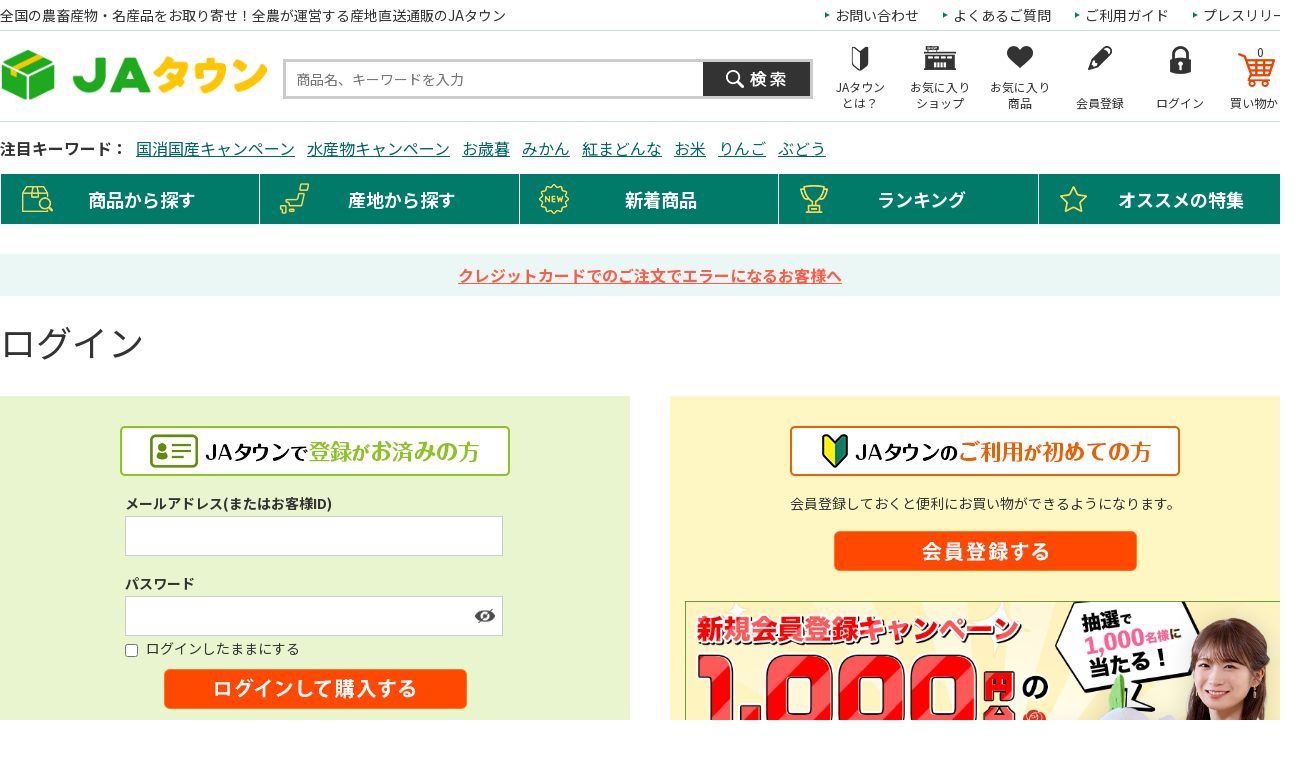

--- FILE ---
content_type: text/css
request_url: https://www.ja-town.com/css/userreview.css
body_size: 6802
content:
@charset "Shift_JIS";

/* --------------------------------------------------------------------
	カスタマーレビュー一覧 商品詳細ページ
--------------------------------------------------------------------- */
/* 商品詳細ページ */
#userreview_box_ {
	margin: 40px 0;
	position:relative;
}
#userreview_box_ h2 {
	padding: 12px 0;
	margin-bottom: 20px;
	border-bottom: #333333 1px solid;
	background-color: #ffffff;
	-moz-border-radius: 0;
	-webkit-border-radius: 0;
	border-radius: 0;
	font-size: 20px;
	font-weight: bold;
	color: #333333;
}

/* --------------------------------------------------------------------
	カスタマーレビュー一覧
--------------------------------------------------------------------- */
div.review_intro_ {
	padding: 10px;
	margin-bottom: 20px;
	border:none;
	overflow: hidden;
	background: #eeeeee;
}
div.review_info_ {
	overflow: hidden;
}
div.review_desc_nothing_ {
	text-align: center;
}
div.review_desc_nothing_ a {
	text-decoration: underline;
}
div.review_count_summary_ {
	width: 460px;
	float: left;
}
div.review_count_summary_ dl.review_score_ {
	min-width: 220px;
	min-height: 40px;
	line-height: 40px;
	display: inline-block;
}
div.review_count_summary_ dl.review_score_ dt {
	min-height: 40px;
	line-height: 40px;
	font-size: 14px;
	font-weight: normal;
	display: inline;
}
div.review_count_summary_ dl.review_score_ dd {
	min-height: 40px;
	line-height: 40px;
	display: inline;
}
div.review_count_summary_ dl.review_score_ dd img {
	height: 17px;
	vertical-align: middle;
}
div.review_count_summary_ dl.review_count_ {
	min-height: 40px;
	line-height: 40px;
	display: inline;
}
div.review_count_summary_ dl.review_count_ dt {
	min-height: 40px;
	line-height: 40px;
	font-size: 14px;
	font-weight: normal;
	display: inline;
}
div.review_count_summary_ dl.review_count_ dd {
	min-height: 40px;
	line-height: 40px;
	font-size: 14px;
	font-weight: normal;
	display: inline;
}
div.review_desc_ {
	width: 350px;
	min-height: 40px;
	padding: 0 210px 0 0;
	float: right;
	position: relative;
}
div.review_desc_ p {
	font-size: 12px;
}
div.review_desc_ p a {
	text-decoration: underline;
}
div.review_desc_ .btn_review_ {
	height: 40px;
	text-align: right;
	position: absolute;
	right: 0;
	bottom: 0;
}
.review_pagenav_ {
	margin: 0 0 20px 0;
	clear: both;
}
.review_pagenav_ #review_read_button {
	text-align: left;
}
.review_pagenav_ #review_read_button a {
	padding: 5px 15px;
	margin: 0;
	border: #4e4e4e 1px solid;
	-webkit-border-radius: 3px;
	-moz-border-radius: 3px;
	border-radius: 3px;
	cursor: pointer;
	text-decoration: none !important;
	display: inline-block;
}
.review_pagenav_ #page_changer_top {
	text-align: center;
}
.review_pagenav_ #page_changer_top span a {
	-webkit-border-radius: 3px;
	-moz-border-radius: 3px;
	border-radius: 3px;
	text-decoration: none !important;
	display: block;
}
.review_pagenav_ #page_changer_top span.pager_now_ {
	min-width: 30px;
	height: 30px;
	margin: 0 5px;
	-webkit-border-radius: 3px;
	-moz-border-radius: 3px;
	border-radius: 3px;
	color: #ffffff;
	font-weight: bold;
	text-decoration: none !important;
	text-align: center;
	line-height: 30px;
	background: #007b69;
	display: inline-block;
}
.review_pagenav_ #page_changer_top span.pager_ref_ {
	min-width: 30px;
	height: 30px;
	margin: 0 5px;
	-webkit-border-radius: 3px;
	-moz-border-radius: 3px;
	border-radius: 3px;
	text-align: center;
	text-decoration: none !important;
	line-height: 30px;
	background-color: #eeeeee;
	display: inline-block;
}
.review_pagenav_ #page_changer_top span.pager_ref_:hover a {
	background: #007b69;
	color: #ffffff;
}

/* ページ切換 */
div#page_changer_top {
}
div#page_changer_top .pager_ref_ {
	margin: 2px 5px;
	color: #003780;
	text-decoration: underline;
	font-weight: bold;
	white-space: nowrap;
}
div#page_changer_top .pager_now_ {
	margin: 2px 5px;
	color:#CC0000;
	font-weight: bold;
	white-space: nowrap;
}

/* レビュー記事 */
#userreview_frame {
	margin-bottom: 20px;
}
.review_line_ {
	width: 100%;
	padding: 20px 0;
	border-bottom: #dcdcdc 1px solid;
	position: relative;
}
.review_line_:after {
	content: "";
	display: block;
	height: 0;
	font-size:0;
	clear: both;
	visibility:hidden;
}
.review_line_score_ {
	margin-bottom: 15px;
}
.review_line_score_ img {
	height: 17px;
	vertical-align: middle;
}
.review_line_title_ {
	margin: 0 0 10px 0;
	padding: 5px 0;
	font-size: 14px;
	font-weight: bold;
}
div.review_line_summary_ {
	margin-bottom: 10px;
}
div.review_line_summary_ dl.review_line_name_ {
	width: 100%;
	overflow: hidden;
}
div.review_line_summary_ dl.review_line_name_ dt {
	margin-right: 5px;
	font-size: 12px;
	font-weight: normal;
	display: inline;
}
div.review_line_summary_ dl.review_line_name_ dd {
	font-size: 12px;
	font-weight: normal;
	display: inline;
}
div.review_line_summary_ dl.review_line_rgdt_ {
	width: 100%;
	overflow: hidden;
}
div.review_line_summary_ dl.review_line_rgdt_ dt {
	margin-right: 5px;
	font-size: 12px;
	font-weight: normal;
	display: inline;
}
div.review_line_summary_ dl.review_line_rgdt_ dd {
	font-size: 12px;
	font-weight: normal;
	display: inline;
}
.review_line_comment_ {
	margin-bottom: 10px;
}
.moderate_vote_ {
	text-align: right;
	font-size: 12px;
}
.moderate_vote_ span {
	padding: 5px 15px;
	margin-left: 15px;
	border: #4e4e4e 1px solid;
	-webkit-border-radius: 3px;
	-moz-border-radius: 3px;
	border-radius: 3px;
	cursor: pointer;
	text-decoration: none !important;
	display: inline-block;
}
div.review_line_ div[id^='mode_lay'] {
	padding: 10px;
	position: absolute;
	right: 0;
	bottom: -100px;
}
.moderate_info1_ {
	margin-top: 10px;
}
.moderate_info2_ {
	margin-top: 10px;
}
.moderate_info2_ span {
	cursor:pointer;
}
.mode_select_line_ {
	cursor: pointer;
}
#review_form {
	margin-bottom: 20px;
	text-align: right;
}

/* --------------------------------------------------------------------
	カスタマーレビュー投稿画面
--------------------------------------------------------------------- */
/* 入力画面 */
div.review_ {
	width: 1000px;
	margin: 0 auto;
}
.review_table_ {
	width:100%;
	margin: 20px 0;
	border-collapse: collapse;
}
.review_table_ th {
	font-weight: bold;
	white-space: nowrap;
	vertical-align: top;
}
.review_table_ td textarea {
	width: 500px;
	max-width: 500px;
	border: #cccccc 1px solid;
}
.review_submit_ {
	margin-bottom: 20px;
	padding-bottom: 20px;
	text-align: center;
	border-bottom: 1px dotted #CEC7B7;
}
.review_backbutton_ {
	margin: 20px 0 0 0;
	text-align:center;
}
span.title_ {
	float: left;
}

/* 確認画面 */
div.confirm_layer_frame_ {
	margin-top: 20px;
}
div.confirm_layer_frame_ .review_line_ {
	width: 100%;
	padding: 20px 0;
	margin-bottom: 40px;
	border-top: #dcdcdc 1px solid;
	border-bottom: #dcdcdc 1px solid;
	position: relative;
}
div.confirm_layer_frame_ img.score_starimg_ {
	height: 17px;
	margin-right: 10px;
	vertical-align: middle;
}
